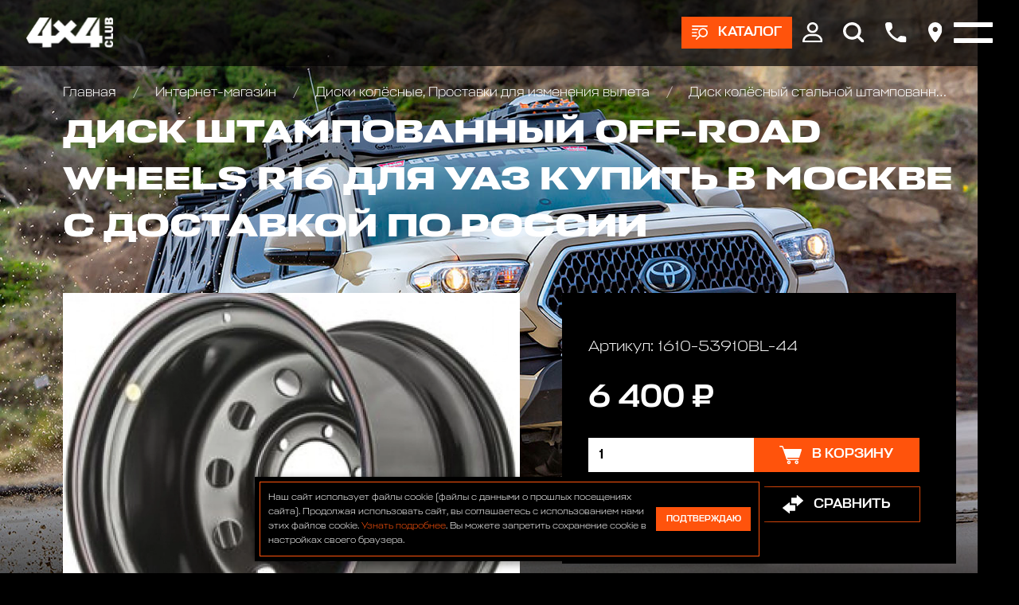

--- FILE ---
content_type: image/svg+xml
request_url: https://www.club4x4.ru/templates/club4x4/images/ico-star.svg
body_size: 826
content:
<svg width="22" height="22" viewBox="0 0 22 22" fill="none" xmlns="http://www.w3.org/2000/svg">
<g clip-path="url(#clip0_294_1953)">
<path d="M21.9292 8.42267C21.7564 7.82552 21.2456 7.39338 20.6249 7.31481L14.7792 6.50552L12.4692 0.974096C12.1314 0.16481 11.2042 -0.22019 10.3949 0.117667C10.0099 0.27481 9.7035 0.589096 9.5385 0.974096L7.22064 6.50552L1.37493 7.31481C0.502788 7.43267 -0.102212 8.24195 0.0156454 9.1141C0.0706454 9.49124 0.25136 9.8291 0.534217 10.0805L4.94207 14.0091L4.0385 20.177C3.94422 20.8055 4.22707 21.4262 4.76922 21.7562C5.3035 22.0941 5.98707 22.0862 6.50565 21.7248L11.0078 18.6605L15.5099 21.7248C16.2328 22.2198 17.2228 22.0312 17.7178 21.3005C17.9456 20.9705 18.0321 20.5698 17.9771 20.177L17.0735 14.0091L21.4814 10.0805C21.9528 9.67195 22.1335 9.01981 21.9449 8.42267H21.9292Z" fill="white"/>
</g>
<defs>
<clipPath id="clip0_294_1953">
<rect width="22" height="22" fill="white"/>
</clipPath>
</defs>
</svg>
